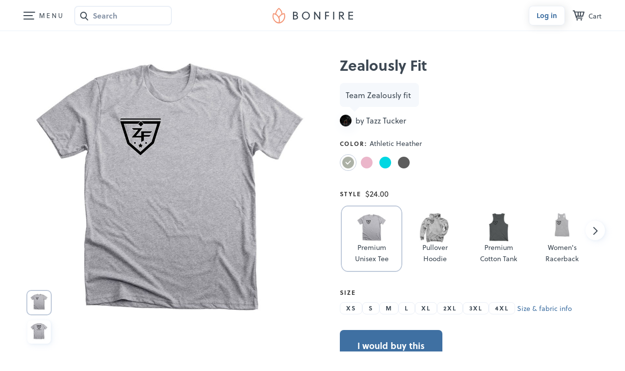

--- FILE ---
content_type: text/html;charset=UTF-8
request_url: https://www.bonfire.com/zealously-fit160/
body_size: 4871
content:
<!DOCTYPE html>
<html xmlns="http://www.w3.org/1999/xhtml"
      lang="en"
      ng-app="app">

<!--

                  `+dmo`
                  +NMhyMNs`
                -dMh-  .yMN:
               :NMo      /NM+
              -NM+        :NM/
             `mMy          oMN`
        smdyssMM.          `MMsoyhds
       /MMoshmMMy:        :yMMmhsoMM/
       dMy    .+dMm+`   +mMd+.    yMd
       MM+       -hMm- -dMd:       +MM
       mMo         +MMMMo         +MN
       sMm`         /MMs          mMs
       `mMy          sMm`        sMm`
        -NMs`        `MM/      `sMm.
         .dMm:        NM+     :mMh.
           +mMd+.    `MM/  .+dMm/
            `/dMMmy+:sMMoymMMh/
               `/shmNMMNmhs/`


               WE ARE HIRING!
  Read more on https://careers.bonfire.com/


-->

<head>
    
    
    
    <style>.async-hide { opacity: 0 !important} </style>
    <!-- Termly.io keep before any other script so it can be blocked -->
    <script id="termly-script" type="text/javascript" src="https://app.termly.io/resource-blocker/e8725538-91e1-4613-818a-5ce2b8f4d586?autoBlock=on"></script>
    <!-- End Termly -->

    <!-- Google Tag Manager -->
    <script id="google-tag-manager-script">
        (function(w,d,s,l,i){w[l]=w[l]||[];w[l].push({'gtm.start':
        new Date().getTime(),event:'gtm.js'});var f=d.getElementsByTagName(s)[0],
        j=d.createElement(s),dl=l!='dataLayer'?'&l='+l:'';j.async=true;j.src=
        'https://analytics.bonfire.com/gtm.js?id='+i+dl;f.parentNode.insertBefore(j,f);
        })(window,document,'script','dataLayer','GTM-5CWZ2ZF');
    </script>
    <!-- End Google Tag Manager -->

    <!-- Intercom -->
    <script id="intercom-script">
        window.intercomSettings = {
            app_id: "uz43asnh"
        };
        (function(){var w=window;var ic=w.Intercom;if(typeof ic==="function"){ic('reattach_activator');ic('update',intercomSettings);}else{var d=document;var i=function(){i.c(arguments)};i.q=[];i.c=function(args){i.q.push(args)};w.Intercom=i;function l(){var s=d.createElement('script');s.type='text/javascript';s.async=true;s.src='https://widget.intercom.io/widget/uz43asnh';var x=d.getElementsByTagName('script')[0];x.parentNode.insertBefore(s,x);}if(w.attachEvent){w.attachEvent('onload',l);}else{w.addEventListener('load',l,false);}}})()
    </script>
    <!-- End Intercom -->

    <!-- Heap -->
    <script id="heap-script">
        window.heapReadyCb = window.heapReadyCb || [];
        window.heap = window.heap || [];

        heap.load = function (envId, config) {
            window.heap.envId = envId;
            window.heap.clientConfig = config = config || {};
            window.heap.clientConfig.shouldFetchServerConfig = false;

            var script = document.createElement("script");
            script.type = "text/javascript";
            script.async = true;
            script.src = "https://cdn.us.heap-api.com/config/" + envId + "/heap_config.js";

            var firstScript = document.getElementsByTagName("script")[0];
            firstScript.parentNode.insertBefore(script, firstScript);

            var methods = [
            "init", "startTracking", "stopTracking", "track", "resetIdentity",
            "identify", "getSessionId", "getUserId", "getIdentity",
            "addUserProperties", "addEventProperties", "removeEventProperty",
            "clearEventProperties", "addAccountProperties", "addAdapter",
            "addTransformer", "addTransformerFn", "onReady",
            "addPageviewProperties", "removePageviewProperty", "clearPageviewProperties",
            "trackPageview"
            ];

            var createMethod = function (methodName) {
            return function () {
                var args = Array.prototype.slice.call(arguments, 0);
                window.heapReadyCb.push({
                name: methodName,
                fn: function () {
                    if (heap[methodName]) {
                    heap[methodName].apply(heap, args);
                    }
                }
                });
            };
            };

            for (var i = 0; i < methods.length; i++) {
            heap[methods[i]] = createMethod(methods[i]);
            }
        };  
        heap.load("1259648123");
        
        heap.onReady(function() {
            window.dispatchEvent(new Event('thirdPartyLoaded'));
            
            // Heap identify
            var userId = sessionStorage.getItem("CurrentUserId");
            if (userId && userId !== "anon") {
                heap.identify(userId);
            }
        });
    </script>
    <!-- End Heap -->

    <!-- Convert Experiences-->
    <script id="convert-script" type="text/javascript" src="//cdn-4.convertexperiments.com/v1/js/10043218-10044472.js"></script>
    <!-- End Convert Experiences -->

    <!-- Autofill fix for Meta embeded browsers (https://developers.facebook.com/community/threads/320013549791141/) -->
    <script>
        window._AutofillCallbackHandler = window._AutofillCallbackHandler || function(){}
    </script>

    
    <meta http-equiv="Pragma" content="no-cache" />
    <meta http-equiv="expires" content="0" />

    <link rel="apple-touch-icon" sizes="180x180" href="https://www.bonfire.com/images/logo/apple-touch-icon.png">
    <link rel="icon" type="image/png" sizes="32x32" href="https://www.bonfire.com/images/logo/favicon-32x32.png">
    <link rel="icon" type="image/png" sizes="16x16" href="https://www.bonfire.com/images/logo/favicon-16x16.png">
    <link rel="manifest" href="https://www.bonfire.com/images/logo/site.webmanifest">
    <link rel="mask-icon" href="https://www.bonfire.com/images/logo/safari-pinned-tab.svg" color="#f49879">
    <meta name="apple-mobile-web-app-title" content="Bonfire">
    <meta name="application-name" content="Bonfire">
    <meta name="msapplication-TileColor" content="#f49879">
    <meta name="theme-color" content="#ffffff">

    
    <title>Zealously Fit  | Bonfire</title>
    <meta name="description" content="Grab your limited edition Zealously Fit  merchandise before the campaign closes. Featuring Athletic Heather Premium Unisex Tees, professionally printed in the USA."/>
    
    <link rel="stylesheet"  href="https://www.bonfire.com/css/site-a05d461a23.css" />
    <meta charset="utf-8"/>
    <meta name="viewport" content="width=device-width, user-scalable=no, initial-scale=1, maximum-scale=1, viewport-fit=cover" />
    <base href="/" />
    <link rel="canonical" href="https://www.bonfire.com/zealously-fit160/" />
    

    <meta property="og:url" content="https://www.bonfire.com/zealously-fit160/"/>
    <meta property="og:type" content="website"/>
    <meta property="og:title" content="Zealously Fit  | Bonfire"/>
    <meta property="og:description" content="Grab your limited edition Zealously Fit  merchandise before the campaign closes. Featuring Athletic Heather Premium Unisex Tees, professionally printed in the USA."/>
    <meta property="fb:app_id" content="439741509551800"/>
    <meta property="og:site_name" content="Bonfire"/>
    <meta property="og:image" content="https://c.bonfireassets.com/thumb/design-image/67fadddb-9707-4e6e-9313-91aa84ec52c2/5205a469-427b-4aac-8455-556ef3ed63da/og/"/>
    <meta property="og:image:width" content="1200"/>
    <meta property="og:image:height" content="630"/>
    

    <script src="https://use.typekit.net/dve7bdo.js"></script>
    <script>try{Typekit.load({ async: true });}catch(e){}</script>
    

    <meta name="twitter:card" content="summary_large_image"/>
    <meta name="twitter:site" content="https://www.bonfire.com/zealously-fit160/"/>
    
    
    
    <meta name="p:domain_verify" content="ed4a7dda225a4770a1e88d9934d4f048"/>
    <meta name="format-detection" content="telephone=no">

    
    
    
    
    
    
    <script type="application/ld+json">{
  "@context": "http://schema.org",
  "@type": "Product",
  "name": "Zealously Fit ",
  "description": "Grab your limited edition Zealously Fit  merchandise before the campaign closes. Featuring Athletic Heather Premium Unisex Tees, professionally printed in the USA.",
  "url": "https://www.bonfire.com/zealously-fit160/",
  "potentialAction": "Buy",
  "image": [
    "https://c.bonfireassets.com/thumb/design-image/67fadddb-9707-4e6e-9313-91aa84ec52c2/5205a469-427b-4aac-8455-556ef3ed63da/900/",
    "https://c.bonfireassets.com/thumb/design-image/67fadddb-9707-4e6e-9313-91aa84ec52c2/5205a469-427b-4aac-8455-556ef3ed63da/75/"
  ],
  "offers": [
    {
      "@type": "Offer",
      "itemOffered": "Athletic Heather Premium Unisex Tee",
      "url": "https://www.bonfire.com/zealously-fit160/",
      "price": "24.00",
      "priceCurrency": "USD",
      "availability": "http://schema.org/SoldOut"
    },
    {
      "@type": "Offer",
      "itemOffered": "Sport Grey Youth Unisex Tee",
      "url": "https://www.bonfire.com/zealously-fit160/",
      "price": "23.00",
      "priceCurrency": "USD",
      "availability": "http://schema.org/SoldOut"
    },
    {
      "@type": "Offer",
      "itemOffered": "Tahiti Blue Premium Tee",
      "url": "https://www.bonfire.com/zealously-fit160/",
      "price": "24.00",
      "priceCurrency": "USD",
      "availability": "http://schema.org/SoldOut"
    },
    {
      "@type": "Offer",
      "itemOffered": "Light Pink Premium Unisex Tee",
      "url": "https://www.bonfire.com/zealously-fit160/",
      "price": "24.00",
      "priceCurrency": "USD",
      "availability": "http://schema.org/SoldOut"
    },
    {
      "@type": "Offer",
      "itemOffered": "Light Blue Youth Unisex Tee",
      "url": "https://www.bonfire.com/zealously-fit160/",
      "price": "23.00",
      "priceCurrency": "USD",
      "availability": "http://schema.org/SoldOut"
    },
    {
      "@type": "Offer",
      "itemOffered": "Charcoal Pullover Hoodie",
      "url": "https://www.bonfire.com/zealously-fit160/",
      "price": "37.00",
      "priceCurrency": "USD",
      "availability": "http://schema.org/SoldOut"
    },
    {
      "@type": "Offer",
      "itemOffered": "Dark Heather Grey Women's Slim Fit Tee",
      "url": "https://www.bonfire.com/zealously-fit160/",
      "price": "24.00",
      "priceCurrency": "USD",
      "availability": "http://schema.org/SoldOut"
    },
    {
      "@type": "Offer",
      "itemOffered": "Berry Women's Slim Fit Tee",
      "url": "https://www.bonfire.com/zealously-fit160/",
      "price": "24.00",
      "priceCurrency": "USD",
      "availability": "http://schema.org/SoldOut"
    },
    {
      "@type": "Offer",
      "itemOffered": "Military Green Triblend Tee",
      "url": "https://www.bonfire.com/zealously-fit160/",
      "price": "26.00",
      "priceCurrency": "USD",
      "availability": "http://schema.org/SoldOut"
    },
    {
      "@type": "Offer",
      "itemOffered": "Light Pink Youth Unisex Tee",
      "url": "https://www.bonfire.com/zealously-fit160/",
      "price": "23.00",
      "priceCurrency": "USD",
      "availability": "http://schema.org/SoldOut"
    },
    {
      "@type": "Offer",
      "itemOffered": "Sport Grey Pullover Hoodie",
      "url": "https://www.bonfire.com/zealously-fit160/",
      "price": "37.00",
      "priceCurrency": "USD",
      "availability": "http://schema.org/SoldOut"
    },
    {
      "@type": "Offer",
      "itemOffered": "Indigo Women's Slim Fit Tee",
      "url": "https://www.bonfire.com/zealously-fit160/",
      "price": "24.00",
      "priceCurrency": "USD",
      "availability": "http://schema.org/SoldOut"
    },
    {
      "@type": "Offer",
      "itemOffered": "Dark Grey Premium Cotton Tank",
      "url": "https://www.bonfire.com/zealously-fit160/",
      "price": "26.00",
      "priceCurrency": "USD",
      "availability": "http://schema.org/SoldOut"
    },
    {
      "@type": "Offer",
      "itemOffered": "Military Green Women's Racerback",
      "url": "https://www.bonfire.com/zealously-fit160/",
      "price": "26.00",
      "priceCurrency": "USD",
      "availability": "http://schema.org/SoldOut"
    },
    {
      "@type": "Offer",
      "itemOffered": "Premium Heather Triblend Unisex Tee",
      "url": "https://www.bonfire.com/zealously-fit160/",
      "price": "26.00",
      "priceCurrency": "USD",
      "availability": "http://schema.org/SoldOut"
    },
    {
      "@type": "Offer",
      "itemOffered": "Teal Premium Cotton Tank",
      "url": "https://www.bonfire.com/zealously-fit160/",
      "price": "26.00",
      "priceCurrency": "USD",
      "availability": "http://schema.org/SoldOut"
    },
    {
      "@type": "Offer",
      "itemOffered": "Charcoal Youth Unisex Tee",
      "url": "https://www.bonfire.com/zealously-fit160/",
      "price": "23.00",
      "priceCurrency": "USD",
      "availability": "http://schema.org/SoldOut"
    },
    {
      "@type": "Offer",
      "itemOffered": "Athletic Heather Women's Racerback",
      "url": "https://www.bonfire.com/zealously-fit160/",
      "price": "26.00",
      "priceCurrency": "USD",
      "availability": "http://schema.org/SoldOut"
    },
    {
      "@type": "Offer",
      "itemOffered": "Teal Triblend Unisex Tee",
      "url": "https://www.bonfire.com/zealously-fit160/",
      "price": "26.00",
      "priceCurrency": "USD",
      "availability": "http://schema.org/SoldOut"
    },
    {
      "@type": "Offer",
      "itemOffered": "Heavy Metal Premium Unisex Tee",
      "url": "https://www.bonfire.com/zealously-fit160/",
      "price": "24.00",
      "priceCurrency": "USD",
      "availability": "http://schema.org/SoldOut"
    }
  ]
}</script>
    
    <!-- Experiment - Add Reviews to Campaign Page -->
    <!-- TrustBox script -->
    <script type="text/javascript" src="//widget.trustpilot.com/bootstrap/v5/tp.widget.bootstrap.min.js" async></script>
    <!-- End TrustBox script -->
</head>
<body>

    <div class="sw-BrowserOutdatedMsg" id="old-browser">
        It looks like your browser is outdated. Please update to the latest version in order to get a better experience.
    </div>
    <!-- ENG-1953 Commenting out to add Termly banner
    <bf-global-popup></bf-global-popup>
    -->
    <section>
    <div ui-view="layout"></div>
</section>

    <script type="text/javascript" src="js/site-0c7e75bf9d.min.js"></script>
    
    
    <div>
        <div><div>
    <!-- Google Tag Manager (noscript) -->
    <noscript><iframe src="https://analytics.bonfire.com/ns.html?id=GTM-5CWZ2ZF"
                      height="0" width="0" style="display:none;visibility:hidden"></iframe></noscript>
    <!-- End Google Tag Manager (noscript) -->
</div></div>
    </div>
    <script>

        if (!window.angular) {
            document.getElementById("old-browser").style.display = "block";
        } else {
            var browser = (function (){
                var ua = navigator.userAgent,tem;
                var M = ua.match(/(opera|chrome|safari|firefox|msie|trident(?=\/))\/?\s*(\d+)/i) || [];
                if (/trident/i.test(M[1])) {
                    tem = /\brv[ :]+(\d+)/g.exec(ua) || [];
                    return { name:'IE', version:(tem[1]||'') };
                    }
                if (M[1] === 'Chrome'){
                    tem = ua.match(/\bOPR\/(\d+)/);
                    if (tem!=null) { return { name:'Opera', version:tem[1]}; }
                    }
                M = M[2] ? [M[1], M[2]] : [navigator.appName, navigator.appVersion, '-?'];
                if ((tem=ua.match(/version\/(\d+)/i)) != null) { M.splice(1,1,tem[1]); }
                return {
                  name: M[0],
                  version: M[1]
                };
            })();

            var minBrowserVersions = {
                safari: 6,
                msie: 12,
                ie: 12,
                edge: 10,
                chrome: 4,
                firefox: 4,
                opera: 2
            };

            var minVersion = minBrowserVersions[browser.name.toLowerCase()];

            if (minVersion > Number(browser.version)) {
                document.getElementById("old-browser").style.display = "block";
            }

            window.__bfBrowser = browser;
        }

        window.__bfSendError = function(data) {
            if (window.__bfErrorSentCount === undefined) {
                window.__bfErrorSentCount = 0;
            } else if (window.__bfErrorSentCount > 20) {
                return;
            }

            window.__bfErrorSentCount++;

            window.__bfSendLog(data);
        };

        window.__bfSendLog = function(data) {
            var xhttp = new XMLHttpRequest();
            data.browser = window.__bfBrowser;
            data.navigator = navigator.userAgent;
            data.url = window.location.href;
            xhttp.open("POST", "rest/flog/", true);
            xhttp.setRequestHeader("Content-Type", "application/json");

            var xsrfCookie = document.cookie.match('(^|;)\\s*XSRF-TOKEN\\s*=\\s*([^;]+)');
            if (xsrfCookie) {
                xhttp.setRequestHeader("X-XSRF-TOKEN", xsrfCookie.pop());
            }
            xhttp.send(JSON.stringify(data));
        };

        window.addEventListener("error", function(e) {
            window.__bfSendError({
                type: "EXCEPTION",
                level: "ERROR",
                message: e.error.message,
                stacktrace: e.error.stack
            });
        });
    </script>
    <script type="text/ng-template" id="site-refresh-modal.html">
        <div class="sw-Modal">
            <a href="#" class="sw-Modal_BtnClose" aria-label="Close" aria-hidden="true" ng-click="vm.close()"></a>
            <div class="sw-TextCenter">
                <h1>Well, this is embarrassing…</h1>
                <p>It looks like something went wrong on our end. Don’t worry, our engineers are working to quickly resolve the issue.</p>
                <button class="sw-BtnDefault sw-BtnDefault-primary" ng-click="vm.close()">OK, I got it</button>
            </div>
        </div>
    </script>
<script defer src="https://static.cloudflareinsights.com/beacon.min.js/vcd15cbe7772f49c399c6a5babf22c1241717689176015" integrity="sha512-ZpsOmlRQV6y907TI0dKBHq9Md29nnaEIPlkf84rnaERnq6zvWvPUqr2ft8M1aS28oN72PdrCzSjY4U6VaAw1EQ==" data-cf-beacon='{"version":"2024.11.0","token":"9927d7d6380d4ce3955f9cfba2e937fb","server_timing":{"name":{"cfCacheStatus":true,"cfEdge":true,"cfExtPri":true,"cfL4":true,"cfOrigin":true,"cfSpeedBrain":true},"location_startswith":null}}' crossorigin="anonymous"></script>
</body>
</html>


--- FILE ---
content_type: text/html; charset=utf-8
request_url: https://www.google.com/recaptcha/api2/anchor?ar=1&k=6LeCxK8qAAAAAGMfQOUPUf3O4yFZqEPf8UW15UZe&co=aHR0cHM6Ly93d3cuYm9uZmlyZS5jb206NDQz&hl=en&v=PoyoqOPhxBO7pBk68S4YbpHZ&size=invisible&anchor-ms=20000&execute-ms=30000&cb=iifibeqtfw8a
body_size: 48923
content:
<!DOCTYPE HTML><html dir="ltr" lang="en"><head><meta http-equiv="Content-Type" content="text/html; charset=UTF-8">
<meta http-equiv="X-UA-Compatible" content="IE=edge">
<title>reCAPTCHA</title>
<style type="text/css">
/* cyrillic-ext */
@font-face {
  font-family: 'Roboto';
  font-style: normal;
  font-weight: 400;
  font-stretch: 100%;
  src: url(//fonts.gstatic.com/s/roboto/v48/KFO7CnqEu92Fr1ME7kSn66aGLdTylUAMa3GUBHMdazTgWw.woff2) format('woff2');
  unicode-range: U+0460-052F, U+1C80-1C8A, U+20B4, U+2DE0-2DFF, U+A640-A69F, U+FE2E-FE2F;
}
/* cyrillic */
@font-face {
  font-family: 'Roboto';
  font-style: normal;
  font-weight: 400;
  font-stretch: 100%;
  src: url(//fonts.gstatic.com/s/roboto/v48/KFO7CnqEu92Fr1ME7kSn66aGLdTylUAMa3iUBHMdazTgWw.woff2) format('woff2');
  unicode-range: U+0301, U+0400-045F, U+0490-0491, U+04B0-04B1, U+2116;
}
/* greek-ext */
@font-face {
  font-family: 'Roboto';
  font-style: normal;
  font-weight: 400;
  font-stretch: 100%;
  src: url(//fonts.gstatic.com/s/roboto/v48/KFO7CnqEu92Fr1ME7kSn66aGLdTylUAMa3CUBHMdazTgWw.woff2) format('woff2');
  unicode-range: U+1F00-1FFF;
}
/* greek */
@font-face {
  font-family: 'Roboto';
  font-style: normal;
  font-weight: 400;
  font-stretch: 100%;
  src: url(//fonts.gstatic.com/s/roboto/v48/KFO7CnqEu92Fr1ME7kSn66aGLdTylUAMa3-UBHMdazTgWw.woff2) format('woff2');
  unicode-range: U+0370-0377, U+037A-037F, U+0384-038A, U+038C, U+038E-03A1, U+03A3-03FF;
}
/* math */
@font-face {
  font-family: 'Roboto';
  font-style: normal;
  font-weight: 400;
  font-stretch: 100%;
  src: url(//fonts.gstatic.com/s/roboto/v48/KFO7CnqEu92Fr1ME7kSn66aGLdTylUAMawCUBHMdazTgWw.woff2) format('woff2');
  unicode-range: U+0302-0303, U+0305, U+0307-0308, U+0310, U+0312, U+0315, U+031A, U+0326-0327, U+032C, U+032F-0330, U+0332-0333, U+0338, U+033A, U+0346, U+034D, U+0391-03A1, U+03A3-03A9, U+03B1-03C9, U+03D1, U+03D5-03D6, U+03F0-03F1, U+03F4-03F5, U+2016-2017, U+2034-2038, U+203C, U+2040, U+2043, U+2047, U+2050, U+2057, U+205F, U+2070-2071, U+2074-208E, U+2090-209C, U+20D0-20DC, U+20E1, U+20E5-20EF, U+2100-2112, U+2114-2115, U+2117-2121, U+2123-214F, U+2190, U+2192, U+2194-21AE, U+21B0-21E5, U+21F1-21F2, U+21F4-2211, U+2213-2214, U+2216-22FF, U+2308-230B, U+2310, U+2319, U+231C-2321, U+2336-237A, U+237C, U+2395, U+239B-23B7, U+23D0, U+23DC-23E1, U+2474-2475, U+25AF, U+25B3, U+25B7, U+25BD, U+25C1, U+25CA, U+25CC, U+25FB, U+266D-266F, U+27C0-27FF, U+2900-2AFF, U+2B0E-2B11, U+2B30-2B4C, U+2BFE, U+3030, U+FF5B, U+FF5D, U+1D400-1D7FF, U+1EE00-1EEFF;
}
/* symbols */
@font-face {
  font-family: 'Roboto';
  font-style: normal;
  font-weight: 400;
  font-stretch: 100%;
  src: url(//fonts.gstatic.com/s/roboto/v48/KFO7CnqEu92Fr1ME7kSn66aGLdTylUAMaxKUBHMdazTgWw.woff2) format('woff2');
  unicode-range: U+0001-000C, U+000E-001F, U+007F-009F, U+20DD-20E0, U+20E2-20E4, U+2150-218F, U+2190, U+2192, U+2194-2199, U+21AF, U+21E6-21F0, U+21F3, U+2218-2219, U+2299, U+22C4-22C6, U+2300-243F, U+2440-244A, U+2460-24FF, U+25A0-27BF, U+2800-28FF, U+2921-2922, U+2981, U+29BF, U+29EB, U+2B00-2BFF, U+4DC0-4DFF, U+FFF9-FFFB, U+10140-1018E, U+10190-1019C, U+101A0, U+101D0-101FD, U+102E0-102FB, U+10E60-10E7E, U+1D2C0-1D2D3, U+1D2E0-1D37F, U+1F000-1F0FF, U+1F100-1F1AD, U+1F1E6-1F1FF, U+1F30D-1F30F, U+1F315, U+1F31C, U+1F31E, U+1F320-1F32C, U+1F336, U+1F378, U+1F37D, U+1F382, U+1F393-1F39F, U+1F3A7-1F3A8, U+1F3AC-1F3AF, U+1F3C2, U+1F3C4-1F3C6, U+1F3CA-1F3CE, U+1F3D4-1F3E0, U+1F3ED, U+1F3F1-1F3F3, U+1F3F5-1F3F7, U+1F408, U+1F415, U+1F41F, U+1F426, U+1F43F, U+1F441-1F442, U+1F444, U+1F446-1F449, U+1F44C-1F44E, U+1F453, U+1F46A, U+1F47D, U+1F4A3, U+1F4B0, U+1F4B3, U+1F4B9, U+1F4BB, U+1F4BF, U+1F4C8-1F4CB, U+1F4D6, U+1F4DA, U+1F4DF, U+1F4E3-1F4E6, U+1F4EA-1F4ED, U+1F4F7, U+1F4F9-1F4FB, U+1F4FD-1F4FE, U+1F503, U+1F507-1F50B, U+1F50D, U+1F512-1F513, U+1F53E-1F54A, U+1F54F-1F5FA, U+1F610, U+1F650-1F67F, U+1F687, U+1F68D, U+1F691, U+1F694, U+1F698, U+1F6AD, U+1F6B2, U+1F6B9-1F6BA, U+1F6BC, U+1F6C6-1F6CF, U+1F6D3-1F6D7, U+1F6E0-1F6EA, U+1F6F0-1F6F3, U+1F6F7-1F6FC, U+1F700-1F7FF, U+1F800-1F80B, U+1F810-1F847, U+1F850-1F859, U+1F860-1F887, U+1F890-1F8AD, U+1F8B0-1F8BB, U+1F8C0-1F8C1, U+1F900-1F90B, U+1F93B, U+1F946, U+1F984, U+1F996, U+1F9E9, U+1FA00-1FA6F, U+1FA70-1FA7C, U+1FA80-1FA89, U+1FA8F-1FAC6, U+1FACE-1FADC, U+1FADF-1FAE9, U+1FAF0-1FAF8, U+1FB00-1FBFF;
}
/* vietnamese */
@font-face {
  font-family: 'Roboto';
  font-style: normal;
  font-weight: 400;
  font-stretch: 100%;
  src: url(//fonts.gstatic.com/s/roboto/v48/KFO7CnqEu92Fr1ME7kSn66aGLdTylUAMa3OUBHMdazTgWw.woff2) format('woff2');
  unicode-range: U+0102-0103, U+0110-0111, U+0128-0129, U+0168-0169, U+01A0-01A1, U+01AF-01B0, U+0300-0301, U+0303-0304, U+0308-0309, U+0323, U+0329, U+1EA0-1EF9, U+20AB;
}
/* latin-ext */
@font-face {
  font-family: 'Roboto';
  font-style: normal;
  font-weight: 400;
  font-stretch: 100%;
  src: url(//fonts.gstatic.com/s/roboto/v48/KFO7CnqEu92Fr1ME7kSn66aGLdTylUAMa3KUBHMdazTgWw.woff2) format('woff2');
  unicode-range: U+0100-02BA, U+02BD-02C5, U+02C7-02CC, U+02CE-02D7, U+02DD-02FF, U+0304, U+0308, U+0329, U+1D00-1DBF, U+1E00-1E9F, U+1EF2-1EFF, U+2020, U+20A0-20AB, U+20AD-20C0, U+2113, U+2C60-2C7F, U+A720-A7FF;
}
/* latin */
@font-face {
  font-family: 'Roboto';
  font-style: normal;
  font-weight: 400;
  font-stretch: 100%;
  src: url(//fonts.gstatic.com/s/roboto/v48/KFO7CnqEu92Fr1ME7kSn66aGLdTylUAMa3yUBHMdazQ.woff2) format('woff2');
  unicode-range: U+0000-00FF, U+0131, U+0152-0153, U+02BB-02BC, U+02C6, U+02DA, U+02DC, U+0304, U+0308, U+0329, U+2000-206F, U+20AC, U+2122, U+2191, U+2193, U+2212, U+2215, U+FEFF, U+FFFD;
}
/* cyrillic-ext */
@font-face {
  font-family: 'Roboto';
  font-style: normal;
  font-weight: 500;
  font-stretch: 100%;
  src: url(//fonts.gstatic.com/s/roboto/v48/KFO7CnqEu92Fr1ME7kSn66aGLdTylUAMa3GUBHMdazTgWw.woff2) format('woff2');
  unicode-range: U+0460-052F, U+1C80-1C8A, U+20B4, U+2DE0-2DFF, U+A640-A69F, U+FE2E-FE2F;
}
/* cyrillic */
@font-face {
  font-family: 'Roboto';
  font-style: normal;
  font-weight: 500;
  font-stretch: 100%;
  src: url(//fonts.gstatic.com/s/roboto/v48/KFO7CnqEu92Fr1ME7kSn66aGLdTylUAMa3iUBHMdazTgWw.woff2) format('woff2');
  unicode-range: U+0301, U+0400-045F, U+0490-0491, U+04B0-04B1, U+2116;
}
/* greek-ext */
@font-face {
  font-family: 'Roboto';
  font-style: normal;
  font-weight: 500;
  font-stretch: 100%;
  src: url(//fonts.gstatic.com/s/roboto/v48/KFO7CnqEu92Fr1ME7kSn66aGLdTylUAMa3CUBHMdazTgWw.woff2) format('woff2');
  unicode-range: U+1F00-1FFF;
}
/* greek */
@font-face {
  font-family: 'Roboto';
  font-style: normal;
  font-weight: 500;
  font-stretch: 100%;
  src: url(//fonts.gstatic.com/s/roboto/v48/KFO7CnqEu92Fr1ME7kSn66aGLdTylUAMa3-UBHMdazTgWw.woff2) format('woff2');
  unicode-range: U+0370-0377, U+037A-037F, U+0384-038A, U+038C, U+038E-03A1, U+03A3-03FF;
}
/* math */
@font-face {
  font-family: 'Roboto';
  font-style: normal;
  font-weight: 500;
  font-stretch: 100%;
  src: url(//fonts.gstatic.com/s/roboto/v48/KFO7CnqEu92Fr1ME7kSn66aGLdTylUAMawCUBHMdazTgWw.woff2) format('woff2');
  unicode-range: U+0302-0303, U+0305, U+0307-0308, U+0310, U+0312, U+0315, U+031A, U+0326-0327, U+032C, U+032F-0330, U+0332-0333, U+0338, U+033A, U+0346, U+034D, U+0391-03A1, U+03A3-03A9, U+03B1-03C9, U+03D1, U+03D5-03D6, U+03F0-03F1, U+03F4-03F5, U+2016-2017, U+2034-2038, U+203C, U+2040, U+2043, U+2047, U+2050, U+2057, U+205F, U+2070-2071, U+2074-208E, U+2090-209C, U+20D0-20DC, U+20E1, U+20E5-20EF, U+2100-2112, U+2114-2115, U+2117-2121, U+2123-214F, U+2190, U+2192, U+2194-21AE, U+21B0-21E5, U+21F1-21F2, U+21F4-2211, U+2213-2214, U+2216-22FF, U+2308-230B, U+2310, U+2319, U+231C-2321, U+2336-237A, U+237C, U+2395, U+239B-23B7, U+23D0, U+23DC-23E1, U+2474-2475, U+25AF, U+25B3, U+25B7, U+25BD, U+25C1, U+25CA, U+25CC, U+25FB, U+266D-266F, U+27C0-27FF, U+2900-2AFF, U+2B0E-2B11, U+2B30-2B4C, U+2BFE, U+3030, U+FF5B, U+FF5D, U+1D400-1D7FF, U+1EE00-1EEFF;
}
/* symbols */
@font-face {
  font-family: 'Roboto';
  font-style: normal;
  font-weight: 500;
  font-stretch: 100%;
  src: url(//fonts.gstatic.com/s/roboto/v48/KFO7CnqEu92Fr1ME7kSn66aGLdTylUAMaxKUBHMdazTgWw.woff2) format('woff2');
  unicode-range: U+0001-000C, U+000E-001F, U+007F-009F, U+20DD-20E0, U+20E2-20E4, U+2150-218F, U+2190, U+2192, U+2194-2199, U+21AF, U+21E6-21F0, U+21F3, U+2218-2219, U+2299, U+22C4-22C6, U+2300-243F, U+2440-244A, U+2460-24FF, U+25A0-27BF, U+2800-28FF, U+2921-2922, U+2981, U+29BF, U+29EB, U+2B00-2BFF, U+4DC0-4DFF, U+FFF9-FFFB, U+10140-1018E, U+10190-1019C, U+101A0, U+101D0-101FD, U+102E0-102FB, U+10E60-10E7E, U+1D2C0-1D2D3, U+1D2E0-1D37F, U+1F000-1F0FF, U+1F100-1F1AD, U+1F1E6-1F1FF, U+1F30D-1F30F, U+1F315, U+1F31C, U+1F31E, U+1F320-1F32C, U+1F336, U+1F378, U+1F37D, U+1F382, U+1F393-1F39F, U+1F3A7-1F3A8, U+1F3AC-1F3AF, U+1F3C2, U+1F3C4-1F3C6, U+1F3CA-1F3CE, U+1F3D4-1F3E0, U+1F3ED, U+1F3F1-1F3F3, U+1F3F5-1F3F7, U+1F408, U+1F415, U+1F41F, U+1F426, U+1F43F, U+1F441-1F442, U+1F444, U+1F446-1F449, U+1F44C-1F44E, U+1F453, U+1F46A, U+1F47D, U+1F4A3, U+1F4B0, U+1F4B3, U+1F4B9, U+1F4BB, U+1F4BF, U+1F4C8-1F4CB, U+1F4D6, U+1F4DA, U+1F4DF, U+1F4E3-1F4E6, U+1F4EA-1F4ED, U+1F4F7, U+1F4F9-1F4FB, U+1F4FD-1F4FE, U+1F503, U+1F507-1F50B, U+1F50D, U+1F512-1F513, U+1F53E-1F54A, U+1F54F-1F5FA, U+1F610, U+1F650-1F67F, U+1F687, U+1F68D, U+1F691, U+1F694, U+1F698, U+1F6AD, U+1F6B2, U+1F6B9-1F6BA, U+1F6BC, U+1F6C6-1F6CF, U+1F6D3-1F6D7, U+1F6E0-1F6EA, U+1F6F0-1F6F3, U+1F6F7-1F6FC, U+1F700-1F7FF, U+1F800-1F80B, U+1F810-1F847, U+1F850-1F859, U+1F860-1F887, U+1F890-1F8AD, U+1F8B0-1F8BB, U+1F8C0-1F8C1, U+1F900-1F90B, U+1F93B, U+1F946, U+1F984, U+1F996, U+1F9E9, U+1FA00-1FA6F, U+1FA70-1FA7C, U+1FA80-1FA89, U+1FA8F-1FAC6, U+1FACE-1FADC, U+1FADF-1FAE9, U+1FAF0-1FAF8, U+1FB00-1FBFF;
}
/* vietnamese */
@font-face {
  font-family: 'Roboto';
  font-style: normal;
  font-weight: 500;
  font-stretch: 100%;
  src: url(//fonts.gstatic.com/s/roboto/v48/KFO7CnqEu92Fr1ME7kSn66aGLdTylUAMa3OUBHMdazTgWw.woff2) format('woff2');
  unicode-range: U+0102-0103, U+0110-0111, U+0128-0129, U+0168-0169, U+01A0-01A1, U+01AF-01B0, U+0300-0301, U+0303-0304, U+0308-0309, U+0323, U+0329, U+1EA0-1EF9, U+20AB;
}
/* latin-ext */
@font-face {
  font-family: 'Roboto';
  font-style: normal;
  font-weight: 500;
  font-stretch: 100%;
  src: url(//fonts.gstatic.com/s/roboto/v48/KFO7CnqEu92Fr1ME7kSn66aGLdTylUAMa3KUBHMdazTgWw.woff2) format('woff2');
  unicode-range: U+0100-02BA, U+02BD-02C5, U+02C7-02CC, U+02CE-02D7, U+02DD-02FF, U+0304, U+0308, U+0329, U+1D00-1DBF, U+1E00-1E9F, U+1EF2-1EFF, U+2020, U+20A0-20AB, U+20AD-20C0, U+2113, U+2C60-2C7F, U+A720-A7FF;
}
/* latin */
@font-face {
  font-family: 'Roboto';
  font-style: normal;
  font-weight: 500;
  font-stretch: 100%;
  src: url(//fonts.gstatic.com/s/roboto/v48/KFO7CnqEu92Fr1ME7kSn66aGLdTylUAMa3yUBHMdazQ.woff2) format('woff2');
  unicode-range: U+0000-00FF, U+0131, U+0152-0153, U+02BB-02BC, U+02C6, U+02DA, U+02DC, U+0304, U+0308, U+0329, U+2000-206F, U+20AC, U+2122, U+2191, U+2193, U+2212, U+2215, U+FEFF, U+FFFD;
}
/* cyrillic-ext */
@font-face {
  font-family: 'Roboto';
  font-style: normal;
  font-weight: 900;
  font-stretch: 100%;
  src: url(//fonts.gstatic.com/s/roboto/v48/KFO7CnqEu92Fr1ME7kSn66aGLdTylUAMa3GUBHMdazTgWw.woff2) format('woff2');
  unicode-range: U+0460-052F, U+1C80-1C8A, U+20B4, U+2DE0-2DFF, U+A640-A69F, U+FE2E-FE2F;
}
/* cyrillic */
@font-face {
  font-family: 'Roboto';
  font-style: normal;
  font-weight: 900;
  font-stretch: 100%;
  src: url(//fonts.gstatic.com/s/roboto/v48/KFO7CnqEu92Fr1ME7kSn66aGLdTylUAMa3iUBHMdazTgWw.woff2) format('woff2');
  unicode-range: U+0301, U+0400-045F, U+0490-0491, U+04B0-04B1, U+2116;
}
/* greek-ext */
@font-face {
  font-family: 'Roboto';
  font-style: normal;
  font-weight: 900;
  font-stretch: 100%;
  src: url(//fonts.gstatic.com/s/roboto/v48/KFO7CnqEu92Fr1ME7kSn66aGLdTylUAMa3CUBHMdazTgWw.woff2) format('woff2');
  unicode-range: U+1F00-1FFF;
}
/* greek */
@font-face {
  font-family: 'Roboto';
  font-style: normal;
  font-weight: 900;
  font-stretch: 100%;
  src: url(//fonts.gstatic.com/s/roboto/v48/KFO7CnqEu92Fr1ME7kSn66aGLdTylUAMa3-UBHMdazTgWw.woff2) format('woff2');
  unicode-range: U+0370-0377, U+037A-037F, U+0384-038A, U+038C, U+038E-03A1, U+03A3-03FF;
}
/* math */
@font-face {
  font-family: 'Roboto';
  font-style: normal;
  font-weight: 900;
  font-stretch: 100%;
  src: url(//fonts.gstatic.com/s/roboto/v48/KFO7CnqEu92Fr1ME7kSn66aGLdTylUAMawCUBHMdazTgWw.woff2) format('woff2');
  unicode-range: U+0302-0303, U+0305, U+0307-0308, U+0310, U+0312, U+0315, U+031A, U+0326-0327, U+032C, U+032F-0330, U+0332-0333, U+0338, U+033A, U+0346, U+034D, U+0391-03A1, U+03A3-03A9, U+03B1-03C9, U+03D1, U+03D5-03D6, U+03F0-03F1, U+03F4-03F5, U+2016-2017, U+2034-2038, U+203C, U+2040, U+2043, U+2047, U+2050, U+2057, U+205F, U+2070-2071, U+2074-208E, U+2090-209C, U+20D0-20DC, U+20E1, U+20E5-20EF, U+2100-2112, U+2114-2115, U+2117-2121, U+2123-214F, U+2190, U+2192, U+2194-21AE, U+21B0-21E5, U+21F1-21F2, U+21F4-2211, U+2213-2214, U+2216-22FF, U+2308-230B, U+2310, U+2319, U+231C-2321, U+2336-237A, U+237C, U+2395, U+239B-23B7, U+23D0, U+23DC-23E1, U+2474-2475, U+25AF, U+25B3, U+25B7, U+25BD, U+25C1, U+25CA, U+25CC, U+25FB, U+266D-266F, U+27C0-27FF, U+2900-2AFF, U+2B0E-2B11, U+2B30-2B4C, U+2BFE, U+3030, U+FF5B, U+FF5D, U+1D400-1D7FF, U+1EE00-1EEFF;
}
/* symbols */
@font-face {
  font-family: 'Roboto';
  font-style: normal;
  font-weight: 900;
  font-stretch: 100%;
  src: url(//fonts.gstatic.com/s/roboto/v48/KFO7CnqEu92Fr1ME7kSn66aGLdTylUAMaxKUBHMdazTgWw.woff2) format('woff2');
  unicode-range: U+0001-000C, U+000E-001F, U+007F-009F, U+20DD-20E0, U+20E2-20E4, U+2150-218F, U+2190, U+2192, U+2194-2199, U+21AF, U+21E6-21F0, U+21F3, U+2218-2219, U+2299, U+22C4-22C6, U+2300-243F, U+2440-244A, U+2460-24FF, U+25A0-27BF, U+2800-28FF, U+2921-2922, U+2981, U+29BF, U+29EB, U+2B00-2BFF, U+4DC0-4DFF, U+FFF9-FFFB, U+10140-1018E, U+10190-1019C, U+101A0, U+101D0-101FD, U+102E0-102FB, U+10E60-10E7E, U+1D2C0-1D2D3, U+1D2E0-1D37F, U+1F000-1F0FF, U+1F100-1F1AD, U+1F1E6-1F1FF, U+1F30D-1F30F, U+1F315, U+1F31C, U+1F31E, U+1F320-1F32C, U+1F336, U+1F378, U+1F37D, U+1F382, U+1F393-1F39F, U+1F3A7-1F3A8, U+1F3AC-1F3AF, U+1F3C2, U+1F3C4-1F3C6, U+1F3CA-1F3CE, U+1F3D4-1F3E0, U+1F3ED, U+1F3F1-1F3F3, U+1F3F5-1F3F7, U+1F408, U+1F415, U+1F41F, U+1F426, U+1F43F, U+1F441-1F442, U+1F444, U+1F446-1F449, U+1F44C-1F44E, U+1F453, U+1F46A, U+1F47D, U+1F4A3, U+1F4B0, U+1F4B3, U+1F4B9, U+1F4BB, U+1F4BF, U+1F4C8-1F4CB, U+1F4D6, U+1F4DA, U+1F4DF, U+1F4E3-1F4E6, U+1F4EA-1F4ED, U+1F4F7, U+1F4F9-1F4FB, U+1F4FD-1F4FE, U+1F503, U+1F507-1F50B, U+1F50D, U+1F512-1F513, U+1F53E-1F54A, U+1F54F-1F5FA, U+1F610, U+1F650-1F67F, U+1F687, U+1F68D, U+1F691, U+1F694, U+1F698, U+1F6AD, U+1F6B2, U+1F6B9-1F6BA, U+1F6BC, U+1F6C6-1F6CF, U+1F6D3-1F6D7, U+1F6E0-1F6EA, U+1F6F0-1F6F3, U+1F6F7-1F6FC, U+1F700-1F7FF, U+1F800-1F80B, U+1F810-1F847, U+1F850-1F859, U+1F860-1F887, U+1F890-1F8AD, U+1F8B0-1F8BB, U+1F8C0-1F8C1, U+1F900-1F90B, U+1F93B, U+1F946, U+1F984, U+1F996, U+1F9E9, U+1FA00-1FA6F, U+1FA70-1FA7C, U+1FA80-1FA89, U+1FA8F-1FAC6, U+1FACE-1FADC, U+1FADF-1FAE9, U+1FAF0-1FAF8, U+1FB00-1FBFF;
}
/* vietnamese */
@font-face {
  font-family: 'Roboto';
  font-style: normal;
  font-weight: 900;
  font-stretch: 100%;
  src: url(//fonts.gstatic.com/s/roboto/v48/KFO7CnqEu92Fr1ME7kSn66aGLdTylUAMa3OUBHMdazTgWw.woff2) format('woff2');
  unicode-range: U+0102-0103, U+0110-0111, U+0128-0129, U+0168-0169, U+01A0-01A1, U+01AF-01B0, U+0300-0301, U+0303-0304, U+0308-0309, U+0323, U+0329, U+1EA0-1EF9, U+20AB;
}
/* latin-ext */
@font-face {
  font-family: 'Roboto';
  font-style: normal;
  font-weight: 900;
  font-stretch: 100%;
  src: url(//fonts.gstatic.com/s/roboto/v48/KFO7CnqEu92Fr1ME7kSn66aGLdTylUAMa3KUBHMdazTgWw.woff2) format('woff2');
  unicode-range: U+0100-02BA, U+02BD-02C5, U+02C7-02CC, U+02CE-02D7, U+02DD-02FF, U+0304, U+0308, U+0329, U+1D00-1DBF, U+1E00-1E9F, U+1EF2-1EFF, U+2020, U+20A0-20AB, U+20AD-20C0, U+2113, U+2C60-2C7F, U+A720-A7FF;
}
/* latin */
@font-face {
  font-family: 'Roboto';
  font-style: normal;
  font-weight: 900;
  font-stretch: 100%;
  src: url(//fonts.gstatic.com/s/roboto/v48/KFO7CnqEu92Fr1ME7kSn66aGLdTylUAMa3yUBHMdazQ.woff2) format('woff2');
  unicode-range: U+0000-00FF, U+0131, U+0152-0153, U+02BB-02BC, U+02C6, U+02DA, U+02DC, U+0304, U+0308, U+0329, U+2000-206F, U+20AC, U+2122, U+2191, U+2193, U+2212, U+2215, U+FEFF, U+FFFD;
}

</style>
<link rel="stylesheet" type="text/css" href="https://www.gstatic.com/recaptcha/releases/PoyoqOPhxBO7pBk68S4YbpHZ/styles__ltr.css">
<script nonce="wPi9M68ep5binZCNuKsJAA" type="text/javascript">window['__recaptcha_api'] = 'https://www.google.com/recaptcha/api2/';</script>
<script type="text/javascript" src="https://www.gstatic.com/recaptcha/releases/PoyoqOPhxBO7pBk68S4YbpHZ/recaptcha__en.js" nonce="wPi9M68ep5binZCNuKsJAA">
      
    </script></head>
<body><div id="rc-anchor-alert" class="rc-anchor-alert"></div>
<input type="hidden" id="recaptcha-token" value="[base64]">
<script type="text/javascript" nonce="wPi9M68ep5binZCNuKsJAA">
      recaptcha.anchor.Main.init("[\x22ainput\x22,[\x22bgdata\x22,\x22\x22,\[base64]/[base64]/[base64]/bmV3IHJbeF0oY1swXSk6RT09Mj9uZXcgclt4XShjWzBdLGNbMV0pOkU9PTM/bmV3IHJbeF0oY1swXSxjWzFdLGNbMl0pOkU9PTQ/[base64]/[base64]/[base64]/[base64]/[base64]/[base64]/[base64]/[base64]\x22,\[base64]\x22,\x22wrzCk8KwwpjDuRtKw69ew5HCg8K2w68AcMO/w7TCqivCnXjDtMKsw6VJXMKXwqgqw6bDksKUwq/CtBTCsgAtNcOQwqZrSMKIKsKFVjtKfGxzw63DgcK0QXk2S8OvwpgPw4oww7QWJj51RC0ANsKOdMOHwrvDqMKdwp/CiWXDpcOXOcKNH8KxIcKtw5LDicKvw4bCoT7CrCA7NWxuSl/Dv8OtX8OzJMKnOsKwwrA8PmxXbnfCiwrCgUpcwo7DomBuWsK1wqHDh8KJwqZxw5VjwpTDscKbwoDCm8OTP8Kfw4HDjsOawro/[base64]/wo8aw51nYjRWeXDDqHTDi8O/Zidlwp4/XAfChHAmVMKfM8O2w7rCgSzCoMK8wqfCq8OjcsOdRCXCkiRbw63DjG/Dk8OEw48zwrHDpcKzNxTDrxoQwozDsS5Vbg3DosOXwoccw43DoDBeLMK+w552wrvDrMKiw7vDu0UIw5fCo8K0wrJrwrR6OMO6w7/CosK0IsOdKsKIwr7CrcKbw5lHw5TCrMKHw498dsKmecOxJsOHw6rCj0/Cn8OPJBPDkk/Cul07wpzCnMKSDcOnwoUwwqwqMmgSwo4VLcK2w5AdM3k3wpEKwrnDk0jCq8K7Cmw+w6PCtzpjN8Owwq/DjcOwwqTCtEDDlMKBTApvwqnDnUttIsO6wrt6wpXCs8OXw4l8w4dXwo3CsURBRivCmcOKOhZEw6nCjsKuLzpuwq7CvFfCtB4OPirCr3wMOQrCrWfClideJ33CjsOsw4HCtQrCqGceG8O2w6UqFcOUwrY8w4PCkMOUNhFTwpvCh1/CjxzDmnTCnw8qUcOdPsOhwqsqw6LDkg54wqfClMKQw5bCjwHCvgJ/LgrClsOcw5IYM2Z0E8KJw5nDtCXDhANhZQnDvcK8w4LChMOzeMOMw6fCsikzw5BieGMjHWrDkMOmVsKSw75Uw5LCohfDkVvDk1hYQcKWWXkuQkBxXcKNNcOyw5/CmjvCisK4w7RfwobDuwDDjsObaMOfHcOAC2Jcflk/w6A5XVbCtMK/YVIsw4TDlEZfSMOJRVHDhhjDqncjB8O9ISLDl8OIwobCkn0BwpPDjyhiI8OBDF09UHzCisKywrZ6bSzDnMONwqLChcKrw4MbwpXDq8O9w4rDjXPDp8Kxw67DiQ3CkMKrw6HDhMOeAknDlsKiCcOKwoYyWMK+OcOvDMKAAEYVwr0wRcOvHlbDkXbDj17CocO2ai/CqEDCpcOPwrfDmUvCssORwqkeDko5wqZ/w68GwoDCpcKlSsK3EMKfPx3Ch8K8UsOWRSlSwoXDtsK9wrvDrsKmw7/Dm8Klw6NQwp/[base64]/[base64]/TDXCkMKGwpcFwrhZcsOxD8KxPDBJH8OewqNdwpBbw5HCo8OWHcONFXjDgMKtKsKgwrnCmzRNw6jDh0zCui/CoMOvw7nCtMOswoA5wrAFCgsBwogheFtgwrfDuMOPNcKWw5fDocKmw4IGMsK5ECtGw74xOMK7w5gYw48EU8Kiw68fw74IwoTCocOMQRzDkBfCt8OMw57CtFB7GMOyw6zDtQ4zNnLDlFUAwrNhTsKtwr9/YW/[base64]/IH4WwqvDmcKiNwt+w4lCw7t1w6XDoF/CqcK+E37ClMK1w4tPwqxGwqIFwrDDjylnCMOAVMObwoUHw5MZCsKBbTUpJ2PCtAXDgsOtwpPDilZww5bCs13DncKjCE/[base64]/DvMOMw7XDoExOGsKAMsOiAUfCiV5jwr8MwqAbSMOXwpbCol/DtVJOD8OwQMOnwq8GN3ccAAV0XcKFw5/CoybDjMKow4nCgjcDOCwsZRl8w7lSw6/Dv2szwqjDjRXCtGHDu8OJCMOYEMKWwoZhUizCl8KzdgvDrcOewqvCj0zDp1tLwovCmHRVwp7CvRzDvMOww6B+wr/[base64]/Dl07CulUKZVRWQVfDrBbDnFnDkMOHdiwAVsKlwrfDpE3DvAbDvcK0wrzCpsKZwrAWw68sCX/DtFjCgQjDvgrDkgzChsOdZ8OiVsKVw7zDl2c0Em3Ch8OLwrJawqFAYxvCiQd7KQhUw51LCBgBw7Ycw77DqMO5wqxHJsKpw7pcEWRffEjDnMKcKcKLdMO+QzlDwqhfJ8K/a0tgw7c6w6YcwrPDocO8w5kOUQPCoMKkw5XDjkd8P1NATcKDMnvDkMOYwoVTJsKLfGJJFMO5YsOLwrg4U1hsC8OzbivCrx3CqMKkwp7DisOpXcK+woAOw57Cp8OJEnvDrMO1MMOBA2VKccKiO2fCpkU8w53DmnPDknzCjX7Dkh7DlmAowo/DmhLDmsOBMxMBCMKmw4Vcw7QuwpzDrEYQwq4/NMKhQGnCisKQM8O7f1DCtj3DhzMZXRkQHcOeFsOhw40Qw6x2NcOHwqDDp0MAaVbDnMK2wql2O8OBO1HCqcOPwojClMORwpMYwqYgGD1IU3nCjQPCuD3DkFLDlcKnSMObCsKnFFLCnMOve3/DrE5Ban7DhMKSLMOWwpseMEwCW8OBdsOowqU6TcK6w6TDpFNpPjDCtQNzwoQQwrPCpwbDpmlgw7pqwqPCk2/DrsKEd8Kjw73Cky5Lw6vDtlNhd8K4YWcgw69ww6IVw5J9wqJsdcODDcO9fsOGa8OACsO+w5LCq1bDpU3DlcKfwqXCt8OXLEbDsU0awqnCtMKJwqzDjcOVOgNEwrhAwrrDvzwPO8Ohw7/DlRcNwpgPwrYoasKXwofDrFxLfnFPbsKeL8K2woIAMMOCQGjDtMKCMMOrMsOOw6pQCMOqPcK1w4xjFj7Cox3CggRcw5s/[base64]/[base64]/DvSVIwqfDsgV4XsO4w6wzOXg2wp3CiMOkAMK8DB8SaG7Di8Ktw49+w4PDhnDDl2bCgCPDkzp3wrzDgsOew5sBI8Okw47CvcK6w5pvW8K0w5HDusKKRcOCfMOGw6ZjFDlgwrbDigLDssOhRsKbw6IwwrBfMsOTXMOtw7k1w6EAaQ/Dtz9Rw4rCixhVw7ofYwDCjsKVwovClFHCrn5NbsO/XwzClMObwofCgMK8woHCiXsvPsOwwqAHcy3CtcOxwp4bFz02w5jCvcKrOMOpw6V2RAjDqsK8woodw4hoSMKOw7/CvcOFw7vDhcOefWHDn1tDGn/Drmd2Qxgzc8ORw6sPb8KADcKLDcOgw5oEDcK5wo8wHsK2WsKtU1oqw63Cv8KVb8KmSHsfHcOlWcKuw5/CtiElWQ5dw4xHwo/CnMK7w44hB8OFAcOpw5oUw4PCnMOwwpRnLsOxf8OdJlTClMO2wq5Fwq5VDEpFWsK+wqYGw7wqwrwMcMKcwrYowqtnB8O2L8Oxw7IewqbCikPCjcKbw6DCsMOiCkgHXMObUhrClMKZwotpwpzCqsOjEcK7woTDqcO8wqQpXcKuw4skdz/[base64]/DqcKiEShpwonCkMORwpzDh8KGwoMTwo3DgMObwqArw7TCtsOjwpPCrMOoNDUdTADDs8K9GcKJRy3DqloIDlzCtSNrw4fCvz/CrsKVwqwHw6JGY2Q5IMK9w4wJXF0Lwo/Duystw7HCnsKIUn8uw7shw7DCpcKKBMOtwrbDtlsBwpjDrsOXKS7Dk8KQw7LDpGg/dAtvw7x3U8KJTDzDpS3DiMKsc8KcG8Oxw7vDgynCrMKlWsKMw5fCgsKAKMOVw4hrw5rDk1YATMKnw7YQFHnDplTDiMKDwrLDusOWw7ZywqTDhV56DMOlw4NRwqhBw5VtwrHCj8OdLsOOwrnCs8K5cUINVRjDn2RHBcKiwrISa0UZZwLDjH/[base64]/Cvi3DlgAHwoHCkEx7w5DDgMOHKFwDa8K3OjgUb1jDp8O8ZsKMwp3DqMODWGsDwoB4E8KmbMOxFsOnC8OKRsOTwobDusKGUWLCkB59w7LCq8K/NMKBw4tzw5nCvsOAJSJbesOOw5jDqcOrSxY2U8O2woFKwo/DlW3CosOCwrZTc8KjVsOnEMKDwoTDocOZXGUNw5Iuw6FcwoDCglDDgcOZGMO9wrjDnjQmw7J4wpN3w44DwqDDjAHDg3DCgGRzw4PCoMOLwp/DrlDCqMKnw4LDplDCmCXCvTjDhMKfXk/DpR/[base64]/[base64]/CpsKMHMK0fxHCqMOpw5vDh8KewoEDWsK3wpfChCDDuMK7w7PDqsOsTcO+wrHCq8OAPsKLwrLDtcObVsOHwro3P8O3w4vCk8Kxa8OaFMO7AHPDlHoLwo0qw6zCscKAQ8KNw6vDhE1/wr3CmsKRwrpDahfDm8OJVcKQwoPCvzPCnzU+wocCwooZw7A8DjPCsVYIwrLChMKJZMK8GXXCnsK3wpUGw7PDp3Z0woJ/GirCtW7CkhpxwoRbwpxew50dQFvCl8O6w4MYVktTXk0QTHdHTsOyWSwNwoRSw5vDo8Odw4V/[base64]/Dv8OnwqPDhcONwrzCpsO8w60Nw5zClsKQQcOLJcOyQBTCk3HCq8K4BAHChMOXwpHDh8K1FVEzBGUmw59bwr9tw6pmwp5ZKGrCjHLDsh7CgzMLScKITn0iw5IjwrfDkBrCkcOawpY5UsK3Rw/DpznCvcOFcFLDnTzDqF89GsOwQFJ8dnLDvcOzw7o/wrMfVsOuw53CtmrDjMO9wptywo3CjCXDnQc5MU7Dk05JYcKFLcOhFcOpc8OzIsOSRHnDosKLMcOsw4bDssKXDsKWw5I3KHDCo3HDqTrCsMOVw7VbAmDChzvCqEdpw5Zxw6hEwrl9XTZywrswaMOew5Nsw7dXB0HDjMOxw5/CnsKgwrsAbV/Dnh4aRsOoZsO4w4sLwrPCr8OVLMOQw4fDsGHDjhTCuxTCjEnDrcKsBXrDm0lmMGfCqMK3wqDDvMKZwpHCtcO1wr/DtUVpZRJPwqzDlzVUTmg+Y1lzesO7wqnClz1QwrbDjCN6w4dCVsKOQ8OuwrPCm8Kka1jDvsOgCVgEw4rDnMOrRn4rw6d7LsKpwpfDl8K0w6Q1w6Qgw4nCuMKXBsK1AGIBKMOtwrAQwp3CpMKlVMOQwr/DnW7Dk8KYEMKJZMK8wq9Rw5jDjDZ5wpLDj8OPw4/CkVDCqMO/SMOqDnVMEDIOWUNjw44qI8KNOsOYw5XCqMOcw53DmC7DqsKVH2vCogHCicOBwpBiGjgewpNfw5BYw7PDocOUw4PDgMK6fcOULWAZw7YWw6JVwpAjw6rDgMOGUR3CtsKMQEfCpB7Dli/CgMOxwr3CpMOBf8KgY8OEw4ArE8KQIsKSw6sJZlzDrT3CgsKhw7HDpAVAH8OxwptECXUAcQQsw7/CvUjCj0oVHWzDgnfCmMKkw6vDnsOTw53CsUZKwovDl3rDlsOlw5/CvXRJw6oaFcOXw4nCuhkpwp3DocKXw5tqwpHDq3fDqVXDj2/[base64]/w7V+aHDDssOcCMOZwpnDnx5FwoDDiUpUw7YDw5E0aMKwwqg8w7dww73Csh9Bw4zCu8O6cWTCtBALdRFaw7cVEMK5XE4/[base64]/Ch8K/OQrDigY9aMOLwq/CqFN3RgJSWW9mccOawrEODCBbWUZmwodtwo8zwosqM8K8w4xoU8KMwoB8w4LDuMORMEwlAjTCnT5xw5nCtcOSM3sXwr98KMOew6jCqF/DrxkSw4UDMMOFH8KEAn3DuAPDusO9wpzDl8K5JhwscH5cw6oww7k+w43DjsKKPWjCi8OCw7d7GxN7wrpmw4vCg8Kuw4ITRMOywrLDnGPDlQhYe8OZwpJhXMKoN27CncOYwoRyw7rClsKRHUTDhcOcwpgbw7R2w4bCh3dwZsKGTm9oQV/[base64]/DtsO1QSbCqcKuGcKcZsKlTCPClmhIwpPDkgvCmkHCuBQWwr/[base64]/[base64]/DpGRIwps4fsKvNlpyw5jDnX/DiMO/w5lKAsOSw6/CvE4Jw59wYcO6OjLCu0fDln0ucBrClsKOw7rDnhwMZkc2BsKRwrYJwptCw6HDjnA0YyPCqBvDusK+XTXDtsOHw6Q3w5otwocyw4NkRcKaLkJ7c8OuwoTDqHIQw4vDtsOmw7tMV8KWKsOnw5QQwq/[base64]/Cu8O1wpILw6LDlMKUwo5ow6c9UsK2FMKCMDJpw6DDmsONw5fCsFvDvk5ywqLDllkSDMO2OFoNw60Jwr5HMx/CuVlGwrABw6DCqMKxw4XCu3t3YMOuw5fDusKTN8OnMMOvwrQdwp7CvcKORcKUZ8OjSMKlcmbCphRNw77DjMKHw5DDvRDCk8OVw5ppNFLDqC1/w7l5X1jCiXrCvcO5WX1PVcKNP8Kbwr7Dpl5Tw5nCsBPDgCnDqMOUw54sXH/Cn8KubRxZwrsiwoQew4DCnsKZeg5iwpDCjMKZw5w5RVvDssO2w5rCm2lhw6XDgcKzJzRZfsODOMK1w53DjBXDjcOTwpPCh8OhHsK2Z8KhCMOGw6HCkU3DqkBxwrnCiUplDTNAwr4FT0d/wrbCgG7DvMK7AcOzcMONN8OjwpvCk8KsRsO0wr/CgsOwRMOswrTDuMKLPDbDrSjDvmXDo0x/MiUcwo/Diw/DocOUw6zCk8OFwrVvGMKmwplDExlxwrZPw5p8wqbDswYNwoTCv0gME8OfwqPCrcKFTXbCkMOwDMOIA8OnEDQmYkHCh8KacsObwqNzw6XCvAMvwrgRw5bChsKCaWVNZhc/wqDCtyfCgGbDtHvDrMObO8Kdw6HDsiDDusKdWQ7DuQJxw64besK9wpXDtcOJEsOWwo3CjcKVJCrCq0nCnkrCul/CqiU2w4IkYcO2XcKow6wdZMKtwq/DucKIw445N0zDkMObEGJtCcOpOMO4bALDmkvCiMOEwq0iCU/Cj1dFwoYDHcOqWUVRwpXCocORNcKPwoPCkBt1IsKEeFMwW8KweD7DrMKVR0TDj8KHwoUSb8KXw4zDusOxe1MZZh/DrVktaMK5WBzCssO7woXCmMO2OMKiw6pXTsKwDcOGT0tJWRjDn1Uew78Nwo3DrMOrJMO3VsO+elRPYTnCmyIywqnCu1rDuClFVRkIw48/esKuw4oZc1nChcO4S8OmUMOfEMKlXnRaSF7DnlrDo8KbXMK4ccKpw7LChyzDjsOVSHBLPWbDmcO+ZAA1ZTdaHsOLwpnDoh/CrWTDjBEtwrl8wrrDgjPChTZFXcOMw7fDqRrDn8KZPRDCliNrw6vDh8Ocwos4w6odc8OawqTDtsOZH2diSDLCoS0Ow40cwpRDBsKIw4zDrMO0w4wHw7k3ASYfQk3CjsK3Ew3Dj8O5A8KSeB/CusK8w7HDm8OvM8ONwr8EaggMwojDocOCUUvCkMO7w5jCvcO9wrQWPcKuOVkNC3JyAMOqesKIbsKKdDnDrzfDrMOnw4VobynDr8Ojw7XDoTJbD8OrwoF8w5QTw70zwrHCvlEoeWbDtRXDscKbHsOgwqYrw5fDgMOKw4/DocO5EyBxZivClAQjwq7DjRcKH8KjBcKDw6PDucO/[base64]/MGJ7ZsKeSsKVw5LCjSvCsMKYUsOXw4LCoMK3w79tCH7CjsKGw5FQw43Dh8O2HcKnSsKVwo/Du8O8wpVyQsOfZcKHfcKUwqRYw7FERVpRChTChcKBM1rDmMOew7lPw4nDvMOZZ2HDlldUwp3CsCphEGQ4ccKjIcKbHjFSw7/CtWNrwqXDnQxYBMOOMC3DgcK5w5c6wqQIwrUBwqnDhcKewrvDpl3Crndgw7QrdcOFV2zDmMOgMcOOCgnDmCRCw7LCkVLCscO8w6fCq0ZCHyvDosKBw6hWX8KWwqF6woHDiRzDkiIDw5gdwqUiwrPCv3J9w60FEMKAYCRHVyDDksO/TyvCn8OSwqBFwrB1w7vCi8O/w7s1acO1w6oMZhfDvsKxw6kWwogidsOXwpJRNMKqwqLCg3rDhGfCpcOawosEeGwJw5pTd8KBRCQrwqQWFsKNwojCqWxjFsOaRcKofsKTGsOubB/DkV7DrsKbesK7UEJow5ohOyDDrcKiwr8wUMKoOcKiw5fDpQTCphbDl1pDE8OFMcKPwofDiUjCkThDWQ3DoiUxw4pjw7ZRw6jCgUjDsMKcLCLDvMOfwqwWJMKbw7XDsSzCrcONw6cPw5oDQMO/BsKBNMKfa8KfJsOTSAzCqhHCi8OXw5vDhxnDtj8jwp5UF3bDnsOyw6vCpMKjMU3DohDCn8O1w6rDn1lRd8KKwqV/wofDlw/[base64]/ClUbCrcKdIcOXXH82NUxMacOBw4xDw5VSXsKgwo7Di20+DDgGw6HCjhoCdC3Cnz0+w63CqR8DA8KUQsKfwqbCmWtlwoQSw4/[base64]/ChCRVNSbCkcO3wpjDksOfwrVxdsO0HXvCumXDnmRLwplwccOcSAlow71bwq3Cq8Ksw5tfKBZhw786QCPDisKSVRkBSm9jZmhraBpXwrcpw5XDs1BuwpMMw5hHwog+wqRMw5gmwp1swoHDqQvCmhESw7XDimERDh0BX3s/wqtpGmE2f0rCqsOWw6fDh0bDj2HDjjHCgic1ECIreMOEwrrDpT9ZRsORw71fw77CvsOdw6xbwrFDBMOafsK6PjDCn8Kzw7FNA8Kpw7VlwprChAjDrsOJIRLCkgooYwHCr8OlYcOrw4QQw4DDicOgw4HChMKPHsOJwoFzw7/CujTDtcO3wo7DjsOHwqNuwqQBfHJQwq84K8OtDcOswqU3w7XCn8O/w4oAKxHCqcOVw43CoSDDuMKgEcOOw7/DjcKpwpfDgcKPw57CnQchG3h4L8ObbjTDgiTClX0sdkR7cMO7w4DDmsKxbcKYw44dNcKYBsKDwrYCwpgvXcOSw54wwoPDv38SUCBHwqPDrS/DicOuNivCr8KUwrhqwrLCl13CngYVw5AhPMK5woIkwo1lJnfCqMKLw7MwwrbDiynCmX99GUfDrsK8KQAqw50kwqlHZDvDhhXDv8KXw7t8w47DgFg2w7gpwptYYnnCg8OYwqcMwoMwwqANw4pDw7g7wqoGSjs+w4XChQ/DtsOHwrLDvkosM8Oxw5fCn8OwMEkPGDPCkcOBWRTDv8O5SsOKwrPCqzEoBsKhwrQbXcOuw51EEsKLAcK/ADBvwobCksO+wqvChn9rwoZ8wqbCtRnDt8Kbf1NAwpJKw6sQXG3Dv8OHKW/Cg2VVwodyw55EEsOOQXJOw7DClcOvaMKDwpMewolnNWpeI2nCsHkuIcK1QA/DusKUR8KNaQsNB8O4U8Omw63CgiLDu8Olwrkvw5MfIlx8w5zCgjc5YcOdwrE1wq7CjcKFE20Lw57DrhBYwq3CvzotOG/[base64]/Dh0Uyw6bCrMKHw7tWCMOrIRodeMOXQ0fCrxzDj8OSbjkLRMKYYBsKwrlrSH/DhEwMMy3Cp8OEwrJZaUjCmgnDm0TDp3Vmw49IwoTDg8Kowo/[base64]/[base64]/[base64]/CmsKjwpXCvyvDoz3ChMOhwrtow5nCm8OMdG/DuyTCkV/Cn8OswqfCjErCsEtQwr0fLsOzd8OEw4rDgz3DuC7DqxLDlDFRWwQjwpQJwqXClAY3YsOvBMOxw7Bnfx8NwrYUVnnCnyzDvsKLw7/[base64]/CnDnDicKow7oBRMOqcQ3Dt8OHw5tcc2Jpw440TsO/wqDCh33DssOLw5LCng/Co8KkXUnDon7CqRfCjThUJsKZR8K5T8KgcsKjwoVIE8KdEhNKwo8PJsKmw7TClw5dHjxnZ1hhw4HCpcKVw5QIWsORJTkSezxuXMKyfgl+MmJFD1BBwq8VQ8Oww4olwqbCqsKPwod9ehAVNsKIw6NGwqnDrMOiT8KkHsOZw7/CosOAfXgGw4TCoMKmOsKyUcKIwovCgsOsw4JnZHUeVMKvQy9DZlwcw5zCtcK5VEltRWV/CcKbwr52w7Nsw7g4wosbw43Ckh0tC8Okw7UwWcOxwo3DnSk0w4vDgmjCmsKkUm7CocOCSjAgw45xw659w4QbfMKyfcOKBH/CtcO7N8KsXQoxAsOwwrQVw45adcOAQHgPwrfCukAJP8KRAlbDkkzDhsKlw5nCkHpPRMKzGsK/BBTDgsOBDSvDosODQUTDksKKAzvClcKnBz/DsVXDswTDuh3Cl1DCsQwvwozDqcOSUMKTw7wwwqBhw4XCpMKLTSZfETMEw4DDjsKCwosgwoDCpD/Dgh96X0/CrsKmAxbDn8K5LnrDmcKjXEvDmTzDmcOyKwbDjyfDocK8wppDV8OWAnFWw7hNw4rDksKaw6RTL18cw77DpsKGA8OLwp/Dl8Oww4ZEwo8KdzhjIx3DpsKYbXrDp8OfworDlzvCmwPCg8KJIsKFwpJLwqvCrSpuPxlXw5/CrgnDtcOww47CiS4iwrQfw5lqdcO0wpbDnsO3JcKYwpFUw5t9w6YPa1VYHgzCnHbDpk/CrcOZEsKyGwYrw7RPHMKxcRV5w63Dv8KEakfChcKsG01rRsONVcO1OGHDg3gaw6hZNXjDs1xTH2rDpMOtIcORw6nDtG4Ewosqw54Uwq/[base64]/GsKmXwskworDkMOkwprDpSgnUcO/w4/ChsK6w4okw6lHw4xawr7Di8OXesOiNcOuw6MOwr08BcKRH2suw53Cvj0DwqPCljMewrfDu1DCm18Rw7HCs8OdwoxWOB7CpMOJwrkHbcOXXcK+w4UOPsOPaEkiK3jDpMKRA8OiEcOfDiB1esOgNsKRYkthMi/Ds8K0w5pmW8O6QUs1GW1ow4DCosOiVGnDv23DqTPDuT7CvsKlwqs4cMKLwrXDjRzCpcODdRvDhQwSfSRtcsO5T8K4RmfDrTF/wqgKUHPCuMKUw5fCl8K/JwVewoTDgnNcZRHCisKCwqHCkcO0w4jDosKhw5/Dg8Kmw4ZMXjLCksKTNyY7NcOkwpNcw5nDg8KKw4zDoVLCl8KRwpzCnMKSwrALasKaDGLDksKpWsKrQsOCw5fDiRdIwq8Owq4vEsKwGhTDk8K3w7HCuznDj8Odwo/CgsOSfA0lw6LCl8K5wpLDo0d1w6Z5c8Kow6wLD8OMwoRfwrhZRVBiZBrDum9AeHB6w7p8wpPCp8Ktw4/DslNOwrNhwoYJIH8qwpXDtMOZUMOOG8KWesK1akIzwqZcw5rDvHfDnT3Cs0EyBcK0wrkzK8Ogwrcwwo7Di1fDqE8swqLDu8K+w7LCosOVM8OPwqDCiMKdwpZwbcKQcStow6/[base64]/DlyE3w5nClVhjwofDizocFC3Di8KnYXw5ZAlewqrDtgRgLzAwwr0QKcOBwokUU8KxwqcUw4difMOJwo3Cv14lwobDjmzCj8KzLm/CusOkWsOQUcOAwrbDkcK1dW4Ow4/[base64]/w73ChS/DucKIwpRGwpbDqAvDv8KZDRMow6rDjTPDuMKne8KKYcOGNhPDqGhuccKNd8OoBgjChcODw45bD3LDthoVScKfw4rDucKZH8OtNsOsNcKSw6zCok/DnBXDs8KzKsO9woJhwrjDhBFhak3DqgzConZKVllJw5rDgHvDucOnchzCoMKDPcKDbMKUMkDCqcKew6fDrsKCPWHDlmrDrDIPw4/Ck8OQw4XCmsKnw78vbQHDoMOhwrpbJ8OpwrvDgRDCvMK8wrzDlFRSUsOSwqkbIcK9wqjCklRqGn/DmFAYw5PDnsKQwpYjSynCiC1Ww6TCsVE9PU3DtH00b8OKw74+PMOXbSR1wovCtcKpwqDDiMObw6bCp1TDrsOOwpDCvHHDkMOzw4vChcKjw7N6KDrCgsKow4/Dl8ObBBwhVlDDj8Kew5wSScK3d8OYw5MWScKFw74/woHCg8Kmw7nDucKwwq/[base64]/VRHCukPDozHCisKjw4LDnjoBwopDNcOBGsKMLcK1L8OsXDPDi8O3wokhEg3CqSFbw7TDigR1w69JQHVPw6wDwopewrTCsMK+Z8KmdGEQwrAdDcKlw4TCssOna2jCmEg8w58/w6vDkcOBHHLDrMKmUnjDqMK0wprCtcOhw7PDqMOfC8O6CVnDisKIEMK8wpQaHB/[base64]/[base64]/Ch1ZOG8KCRh3DmcKGw5fDk8OiWRhVEMKIU1rCtggGw6/Cn8KSGMKKw5LDswPCjBHDoEzCgyvCncOHw5DDosKLw4M0w77DqUjDjsK5ICNIw7MfwqrDs8OpwqHDmsOHwrV9w53DnsK/K0DCl3jCjF9eCsOyDcOgPz9gNxLCiGxiw6Vuwp/[base64]/ChcOObcOpVsKMwoQbex3DmGMTacOlw49pw6LDt8OPdcK5wqbCsxRPRTnCnMKNw77ChxDDlcOgQMOJKcOdcBLDqcOuw53DmsOKwoPDncKaLgrDjyJowoN3XMK8IMK5RQbCg3d7UDQxwp/[base64]/wqjCrFpMOhLDnl/DmsKnJMKWGzpCPhFqccKywroLwrrCoyIIw4hWwrlsMlVYw7UuHjbCoEnDsyVOwqd4w7/[base64]/XGjCgA8yT8Ojw57CvcKGw7nChMOdwrnCssOZOQrCoMKjRcKhwrTCqxdYFcOCw4rDgMO5wovCkBjCq8OJFnVyIsOBSMK/QDoxXMOAA1zClcKPKFc4w4sZIVNawpHDmsOAw4zDlsKZShBBwr5WwpM8w5vDvSQvwoIGwo/[base64]/CtRhmHT5NKVbCgF5ew4rCuFPCghDDjsK/wprDmGoywrcRY8Oww4rCosOrwqbDsn4mwqt1w5DDgsKRP28aworDqcKqw5nCmgDClMOAIhYjwrJ8VARLw4fDnQoHw6FYwo0yW8K5LEE5wq9PBsOaw6kpdcKBwrbDgMO3w5Q/w5/CicOzZMKbw7nDusOWJsOxYMKRwp40w4XDnHthS1rDjjhUAUrDmMKHwrrDosO/wr7CkMOrwo7CqX1aw5nDvMOUw4jDijwQCMOIImsqZwvCnDTDhB3DssOvVsOGTSM8NsOPw79LX8KjB8OLwopNPsK3wrTCtsO6w71wGkN9Vi8FwoXCllFZN8KtIUjDhcOCb27DpRfClMOWwqspw5bDj8OFwpdfK8KUw4RewrLChmfCq8KHwrwVYMOdQh/Dg8KXWQNFwr59R3TDkcKlw53DusOpwoIvXMK3OwMLw6kcwrRkw5PDj2IFb8Ohw5PDuMK8w5fCmMKWwqrDgyo6wpnCp8O+w5xpDcKFwqt+w6zDrWPCn8KZwo/CqEkMw7BEwpfCsw/CsMO/w7xnesOZwoTDlMOiMSfCsQRPwpjCkUN9KMOtwroZakfDp8ObdmXCusOkcMKQC8OUPsKxPnjCg8OJwozCjcKew4PCvDBvw4VKw7MewrI7T8OzwrkMAkHCq8ODNVnChQ0EAgE9VVDDvcKTwpjCgcO6wq/CqHHDmxd7ZTrCnkBTKMKMw5zDtMO6wpfCvcOYAcO3XQrDlcKhw5whw4dgEsOZd8OHVcKHwrQYBgsQQ8K4d8OWwqnCsk9AB2bDmMOOYjhDWcKrecKBDhMKCcKgwqdNw4tQDG/CrmYLwrjDkWxTYWtgw7nDksK6wpITE1/Dp8O/wrIheyNsw480w6ZgI8OKSS/CosOZwpzCjj4vE8KTwqImwpY9JMKQPMOswplmEnsgHMKhw4PDrCrCmFJjwo1Iw5bCkMKcw69oH0nConN1w48cw6rDvMKlYmRvwo3Cgik0KBpOw7fCmcKbOcOIw6bCvsOxwo3CtcO+w7g1wqBvCy1BTsOYwq/[base64]/DqcKSwoJUCV/Dnk/Cq1sCM3hewppwOsOLw7PDl8KfworCnsOAw7nCnsKiKcKyw4sOaMKNPBQ+a1zCosOHw7QNwoAawokvb8Oiwq7DlQFKwoJ8eFN5wrJNwp9gBcKDSsOMw4HDk8Ogw6Bdw4PCoMOtwrTDtcKGaTTDvQjDqxE/Q2x9A1/CjcOFZcKFb8KiFcOFNcOXOsO0BcObwo3DmicPFcKvcGVbwqXChQHDkcOVw67Cmi/Dow4mw4Jgwo/CukMhw4DCusK7wpXDrmHDnFTDjjLChXwVw7HCknoWNcK0eh7DrcOtKsKow5rCpxYYYsKMOHzCpUTDrBFowpJMwrnCh3jDkwvDlwzChhZ/[base64]/wpIGwqLDmCnDs05iGnZ6wqTDmm54w5bDrMKiw4nDpwhmPcKAw7gRw7HCiMKsY8KeGhjCjibCnFPCqTVtw6Iewo/DmjsdesOtdMO4KcKDw4gIHE5RbDjDpcOEHkE3wqXCj3rCtxnCjMOYUsOjw6gNwrlEwo0tw4HChT7Cphx6eAA1RH/Dgw3DsATDjRRqA8OHwpF/[base64]/CmsKuNl/DhsOGwoM8JjbDssK1wo3Ds1fDjFrClsKOeDTCsQMPaRfDksK/w5rCg8KrRMKGM1l3w6YEwqXCicK1w7TCoHZCcDs/[base64]/CuU3CmSs/w61wfy/[base64]/wofDgHl/[base64]/wpkpaRV6EMKuM8OQw4jDlcO0bMO3RmDDjlJxHC0gdURSwqvClsOUEMOdO8OVw5TDizjChVfCulhiw7Vnw47CuFFYFU56csKqCSs/wpDDkUXCk8K9wrpcw4jCvMOEw7zCq8KKwqg4w5zCgHhqw6vCu8K7w4bCmsO8w4PDjxgWw51Dwo7DjcKWwprDvVzDj8OHw49nSTk/PQXCtXl+IRvCqTHCqi8BcMOBwrbDrHzDkgBcMMOBw4dBMsOeLy7CtcOZwod3KsOzASvCrsOhwqzDkcORwpXCiDHChUtGeiQBw4PDn8KgPMKAa2h9I8O3w6Rkw7zDrsOQwrXDmsKQwoTDicK3CVjCm3tcwpxiw6HDtMKqSArCpxBswqsmw4/DksOaw7rCiF8lwqPCkxsvwopxB3zDqMKSw6XCk8O2AjgNdzVSwrTCrMOsIFLDkTJ/w4zCr0Nswq7Dn8O/S1TCoRXCq2HCqnvCk8KOGsKjw6cbWsO6HMOXw6UTbMKawpxcDcKcw4hxeQjDscOnJ8Oaw5x3w4FHHcKQw5TDusOwwr/Dm8OKBDlvdH4TwqwKdXPCoidaw6zCnW0LTmPCgcKNDBMrFCrDscKEw58Dw7jDt2rDhHXCmxXDoMOAVkkZMBECOWwcQ8O3w7EBAyskFsOMUsOKB8Ouw5ozDQoeZhFJwqHCksOqUlsSNBLDosOjwrwawq/CoxFgw48VYD8BCMKawroCGcKhGV0UwoPDg8KAw7FNwogdwpAfE8O3woXDhcOCF8Ktf0V7w77CrcOZwo7Dln/DqjjCg8KoHsOeGWMkw7PDmsKKwpAtSXR+wpXCu3bCkMKnCMK4w6N+GgrDkA/DqnsWwocRChpPw4xrw43DhcODEzvCu3TCmcOhVUPCihDDrcO8woMnwoHDrMK1IGHDrlA4PjnCtMO4wrnDpcOkwpJcTMOsVMKSwo86WR0aRMOkwqwKw4lJLkIAJgw/ccOWw6MDcS1QSGrCiMOgJsO/wrHDnh7CvcK7S2fDrD7Csi9CSsOSwrwFwq/DpcOFwppJw5YMw6IeHztgC21TbV/[base64]/[base64]/wrTCnDYYYcOvw4wvwpzDvD3Ct8O0EsKmWcO0WEnCuzPDusOWw7zCvj8CUMKPw6PCp8O9Q3XDlcOpwrcAwpnDhMOOCcOXw6rCssKDwrvCvsOvw5PCqcKNdcOXw67CsFQ9YUfClsKXwpfDn8OpUmVkFcKFJR1pwpBzw7/DqMKSw7DCplnCrREFw5J/cMKNLcKuA8KewrN+wrXDtCUKwrodw7zCn8Oswrkmw6cYwq7DpsKPGQYkwqk3OsK9RMOrYcOUZCjDjy0GT8OjwqDCr8Ohw7cAwq8bw7pBwrJjwrcwZkDDhC0CTGPCqMKuw5AxGcOzwr4Ew4XCjS3CpQNww7vCkcK/wpQLw4ggIMO+wokpHFANb8O+VVbDlQPCosOkwrZuwoAuwpfDiU/[base64]/CnAICCi4Jwo/CtxLDgsKuw67Dl1bCiMOMYxrCnsKhVsKbwozCsEpBGcKnMcO5d8K4CMOHw4TCnk3CnsK9fXckw6t0GcOoGmgRJsOoMMO3w4jDpsK9w4HCssOJJcK4YStxw6fCqMKJw5puwrjConTCgMODwpbCtVrCsQjCt2IAw5fDrHtowoXDsk/Dh3BNwpHDllHCnsOIX1fCnMOBwoVzacK5G2M3L8Knw6B/w7bCncKyw5/CiRoBa8Kkw7fDiMKOwr5RwqcuHsKfa1bDh0LDosKSwo3CosKEwpJ9wpDDrm7Csg3DmcK4w7plaTJedV3DlUPChjXDssKhw5nDk8KSMMO8aMKww4ojPsOIwpVjw6smwq1YwrI5FsOXw4jDkQ/CsMKUMjQVJMOGw5XDujQOwoRUacOQBMOLIW/Chmpyc2/DsBo8w4MeK8OtC8Kdw67CqmrClxDCp8K9KMKsw7PCnl/CmA/DslHCgWlCIMKCw7zCmicPw6Jyw6LDmgRVIW9pARsPw5/DuxrDtcKEcRzDocKdXzN6w6F/wqV1w5xOwqvDhAtJw7/DigTCicOAJELCtSsQwq7DlhcgI3nDvDorZcO3aUfCrUkrw43Dv8KcwpgcSQLCkFoMPsKhFsOTwpXDmQjDuADDlsOlBsKkw47CmcOHw7h/GyPDl8KqQsKfw6lfMcKcw7A9wrTCg8KtOcKUw4Akw7E1PMOkX2bClsOdwpZlw4PCosKKw5fDmMOIEArDo8KsPxfCnlfCp1LCgcKew40qeMONVnlNDQpiJWFqw4TCoQMtw4DDkmbDkMOSwoM8w5TCjVY/OgbDqmMxGVfDghpsw6RfBDDCsMOywrTCqm13w6p4w7jDlsKAwofCi3jCrMOJwpQKwrzCvcO4X8KhMVckwp8/[base64]/[base64]/Diy3Co8OPQMOPTlLCpl3CrF3Dqi/CnsONDA9Nw6t6w5/Do8KPw6rDin/[base64]/CmTwyw6Flw6DDlsOuFSlLw7sdworDkMKfw50OD1TDj8KHIMO6KMKPK18eQQA6G8Odw5YVC0nCqcKsXMKZRMK1wr7CmMOxwq9yPcK8NMKFMUUTacKrfsKsAMKuw4YxCMK/woDDvcO7OlfDj1HDsMKqLMKAwpA2wrbDicK4w4bCkMKxLUPDt8OnHlbDrMO1w63CqMK2HnTDosKDLMKowq0Mw7nChsOlX0bCvWNBOcKSwr7Col/Cv2BiM3TDk8ORR13DoHvCkMOZPCo5HlrDuhjCtcOOfQ/Dh1DDqcOvCMKFw58Nw6/DisOTwpZ1w4vDrA1LwqvCvBDCiCzDuMOLw4c9ci3DqcKFw7zCnhnDgsKhEsO7wrUgOsO5Am7CuMKqwpXDsUHCgnVlwoY/GXYycWd4w5g4wonCvz5SP8K2woliX8KswrLCg8OPwqvDohkQwqcrw40Fw7JpUSnDmjNNLsKGwpLDiivDqwd/JBLCvMOlOsObw4TDj1DChW4Iw6A0wq/CshnDkxjDmcO6P8Oiw5AVOF/CtcOCOMKCcMKqeMOHXsOWIcKiw7nCu2crw5QMWhZ4wqBWw4EEcFt5JsKrJcK1w6LCnsKQcV/[base64]/wqB8CQ7DuEtSw4XClwFBwq7CoTzDmMONYQpawoQRUm05w5poMMKKb8K8w6pmCsOSESfCtA1pMRHDgcOFDsKwWWUySArDn8KJNkrCkVvClHHDplh+w6TDicOzJ8Opw4zDpcKyw4zDoEV9woTCqzDCox7CmQ4gw4Nnw57Cv8OEwr/CrcKeR8Kvw7rDncOvwrfDoUYkZxfCqsKiRcOIwoFnX3hpwqxKCFXDhcONw7jDgMOxaVvCmgjDuW7ChMOgwpYHTzTDh8Onw69Vw7fDiFg6DMK7w7QYATvDs3BmwojCvsOZHcK1TMOfw6A/V8Oyw5XDssOlw5pCccKfw6jDvRp6BsKlwrrCjnfCvMKSCk5eYcKCHMKEwosoHcKJwpRwR1xgwqwewoQlw5vCkCvDssKDE1InwosEwqwBwoJCw5ZrNsK2ZcKkTsKbwqwZw481wpHDomdSwqJvw6/CkAfCoicZfht/[base64]/DmcK0XTPDosKVWmPDpsOSH8O6IgsZAsO9w5bDh8KiwrzCv17DscKNE8KQw73Du8K0Z8KnQcKpw6xzFG4fw67CnV/CvsONSEjDkXHCsmExw53DkzJXEMKowpHCrDrCrBBrw4dPwq3Ck3jCphLDkGjDq8KQDMKvw5xMdMKhMlbDvcOaw4/DmV4zEcO4wq/DtHTCslNOOsKYcHLDh8K3bQzCgw/DnMKGRcKw\x22],null,[\x22conf\x22,null,\x226LeCxK8qAAAAAGMfQOUPUf3O4yFZqEPf8UW15UZe\x22,0,null,null,null,1,[21,125,63,73,95,87,41,43,42,83,102,105,109,121],[1017145,681],0,null,null,null,null,0,null,0,null,700,1,null,0,\[base64]/76lBhnEnQkZnOKMAhnM8xEZ\x22,0,0,null,null,1,null,0,0,null,null,null,0],\x22https://www.bonfire.com:443\x22,null,[3,1,1],null,null,null,1,3600,[\x22https://www.google.com/intl/en/policies/privacy/\x22,\x22https://www.google.com/intl/en/policies/terms/\x22],\x22d/oC3HutY0XLPuYvbpbgKLjZwEoKFJbbl91tkqQVDq4\\u003d\x22,1,0,null,1,1769305575048,0,0,[231],null,[214,221,164],\x22RC-pbWgxqjFEYezrg\x22,null,null,null,null,null,\x220dAFcWeA79ekd0ZNouGwnK28qzL-xvnAA8nvr8tZD8A2SmjXYZBPYNREDzrY1qB17C8yTa1ybrHU3zVIHIFg-AiHB5J1Wbr3buCw\x22,1769388374968]");
    </script></body></html>

--- FILE ---
content_type: image/svg+xml
request_url: https://www.bonfire.com/static/product-type/516ee799-7885-4da6-a590-af6b14f1d9a4/thumbnail/cbf5/product-slimfit.svg
body_size: 339
content:
<svg id="Layer_1" data-name="Layer 1" xmlns="http://www.w3.org/2000/svg" width="39.54" height="48.01" viewBox="0 0 39.54 48.01"><defs><style>.product-picker-fill{fill:#BECBD8;}</style></defs><title>product-slimfit</title><path class="product-picker-fill" d="M798.44,3679.6a1,1,0,0,1-1-1v-9.3a1,1,0,0,1,2,0v9.3A1,1,0,0,1,798.44,3679.6Z" transform="translate(-797.44 -3661.47)"/><path class="product-picker-fill" d="M817.2,3666.54c-3,0-5.3-1.79-5.3-4.07a1,1,0,1,1,2,0c0,1.12,1.51,2.07,3.3,2.07A1,1,0,1,1,817.2,3666.54Z" transform="translate(-797.44 -3661.47)"/><path class="product-picker-fill" d="M817.2,3666.54a1,1,0,0,1,0-2c1.79,0,3.3-.95,3.3-2.07a1,1,0,1,1,2,0C822.5,3664.76,820.17,3666.54,817.2,3666.54Z" transform="translate(-797.44 -3661.47)"/><path class="product-picker-fill" d="M798.45,3670.46a1,1,0,0,1-.44-1.9l14.46-7a1,1,0,0,1,.87,1.8l-14.46,7A1,1,0,0,1,798.45,3670.46Z" transform="translate(-797.44 -3661.47)"/><path class="product-picker-fill" d="M804.84,3679.6h-6.39a1,1,0,0,1,0-2h6.39A1,1,0,1,1,804.84,3679.6Z" transform="translate(-797.44 -3661.47)"/><path class="product-picker-fill" d="M832.79,3709.47H817.2a1,1,0,0,1,0-2h15.59A1,1,0,1,1,832.79,3709.47Z" transform="translate(-797.44 -3661.47)"/><path class="product-picker-fill" d="M820.72,3709.48h0l-19.08,0a1,1,0,0,1,0-2h0l19.08,0A1,1,0,0,1,820.72,3709.48Z" transform="translate(-797.44 -3661.47)"/><path class="product-picker-fill" d="M836,3670.46a1,1,0,0,1-.43-0.1l-14.48-7a1,1,0,1,1,.87-1.8l14.48,7A1,1,0,0,1,836,3670.46Z" transform="translate(-797.44 -3661.47)"/><path class="product-picker-fill" d="M836,3679.6h-6.39a1,1,0,1,1,0-2H836A1,1,0,1,1,836,3679.6Z" transform="translate(-797.44 -3661.47)"/><path class="product-picker-fill" d="M836,3679.6a1,1,0,0,1-1-1v-9.3a1,1,0,0,1,2,0v9.3A1,1,0,0,1,836,3679.6Z" transform="translate(-797.44 -3661.47)"/><path class="product-picker-fill" d="M804.84,3692.31a1,1,0,0,1-1-1V3675a1,1,0,0,1,2,0v16.3A1,1,0,0,1,804.84,3692.31Z" transform="translate(-797.44 -3661.47)"/><path class="product-picker-fill" d="M801.64,3709.43l-0.18,0a1,1,0,0,1-.8-1.17l3.2-17.12a1,1,0,1,1,2,.37l-3.2,17.12A1,1,0,0,1,801.64,3709.43Z" transform="translate(-797.44 -3661.47)"/><path class="product-picker-fill" d="M829.59,3692.31a1,1,0,0,1-1-1V3675a1,1,0,0,1,2,0v16.3A1,1,0,0,1,829.59,3692.31Z" transform="translate(-797.44 -3661.47)"/><path class="product-picker-fill" d="M832.79,3709.43a1,1,0,0,1-1-.82l-3.2-17.12a1,1,0,1,1,2-.37l3.2,17.12a1,1,0,0,1-.8,1.17Z" transform="translate(-797.44 -3661.47)"/></svg>